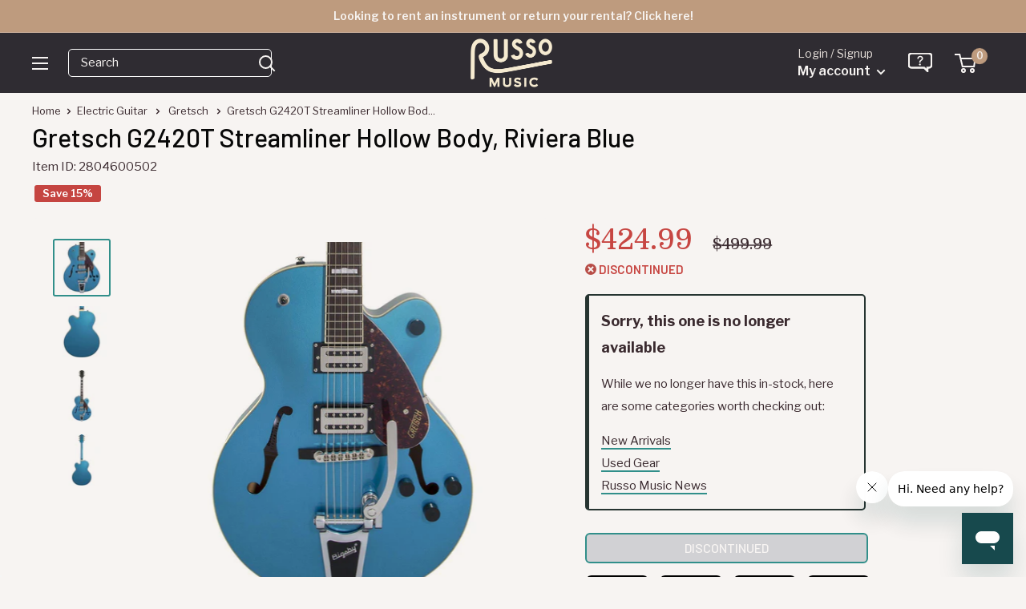

--- FILE ---
content_type: text/javascript
request_url: https://snapui.searchspring.io/41ippx/bundle.chunk.bfacd871.954.js
body_size: 2547
content:
"use strict";(globalThis.productionBundleChunks=globalThis.productionBundleChunks||[]).push([[954],{6954:(e,t,r)=>{r.r(t),r.d(t,{default:()=>q});var o=r(7241),n=r.n(o),s=r(3981),i=r(3971),a=r(3435),c=r(586),d=r(3668);const l={id:"recommend",tag:"",batched:!0,realtime:!1,globals:{}};class u extends i.r{constructor(e,t,r){var o;let{client:i,store:c,urlManager:u,eventManager:h,profiler:f,logger:g,tracker:m}=t;if(super(e,{client:i,store:c,urlManager:u,eventManager:h,profiler:f,logger:g,tracker:m},r),o=this,this.type=a.k.recommendation,this.events={product:{}},this.track={product:{clickThrough:function(e,t){if(o.events.product[t.id]?.clickThrough)return;const r=p({store:o.store,results:[t]});o.eventManager.fire("track.product.clickThrough",{controller:o,event:e,product:t,trackEvent:r}),o.tracker.events.recommendations.clickThrough({data:r,siteId:o.config.globals?.siteId}),o.events.product[t.id]=o.events.product[t.id]||{},o.events.product[t.id].clickThrough=!0},click:function(e,t){o.events.product[t.id]?.click||"banner"!==t.type&&((0,d.bU)(e,t)&&o.track.product.clickThrough(e,t),o.events.product[t.id]=o.events.product[t.id]||{},o.events.product[t.id].click=!0,setTimeout(function(){o.events.product[t.id].click=!1},d.WG))},impression:function(e){if(o.events.product[e.id]?.impression||!o.events.product[e.id]?.render)return;const t=p({store:o.store,results:[e]});return o.eventManager.fire("track.product.impression",{controller:o,product:e,trackEvent:t}),o.tracker.events.recommendations.impression({data:t,siteId:o.config.globals?.siteId}),o.events.product[e.id]=o.events.product[e.id]||{},o.events.product[e.id].impression=!0,t},render:function(e){if(o.events.product[e.id]?.render)return;const t=p({store:o.store,results:[e]});return o.eventManager.fire("track.product.render",{controller:o,product:e,trackEvent:t}),o.tracker.events.recommendations.render({data:t,siteId:o.config.globals?.siteId}),o.events.product[e.id]=o.events.product[e.id]||{},o.events.product[e.id].render=!0,t},addToCart:function(e){const t=function(e){let{store:t,results:r}=e;return{tag:t.profile.tag,results:r?.map(function(e){const t=e.mappings.core;return{uid:t?.uid||"",sku:t?.sku,price:Number(t?.price),qty:e.quantity||1}})||[]}}({store:o.store,results:[e]});return o.eventManager.fire("track.product.addToCart",{controller:o,product:e,trackEvent:t}),o.tracker.events.recommendations.addToCart({data:t,siteId:o.config.globals?.siteId}),t}}},this.search=async function(){try{o.initialized||await o.init();const e=o.params;o.events={product:{}},o.store.loading=!0;try{await o.eventManager.fire("beforeSearch",{controller:o,request:e})}catch(e){if("cancelled"==e?.message)return void o.log.warn("'beforeSearch' middleware cancelled");throw o.log.error("error in 'beforeSearch' middleware"),e}const t=o.profiler.create({type:"event",name:"search",context:e}).start(),r=await o.client.recommend(e);t.stop(),o.log.profile(t);const n=o.profiler.create({type:"event",name:"afterSearch",context:e}).start();try{await o.eventManager.fire("afterSearch",{controller:o,request:e,response:r})}catch(e){if("cancelled"==e?.message)return o.log.warn("'afterSearch' middleware cancelled"),void n.stop();throw o.log.error("error in 'afterSearch' middleware"),e}n.stop(),o.log.profile(n),o.store.update(r);const s=o.profiler.create({type:"event",name:"afterStore",context:e}).start();try{await o.eventManager.fire("afterStore",{controller:o,request:e,response:r})}catch(e){if("cancelled"==e?.message)return o.log.warn("'afterStore' middleware cancelled"),void s.stop();throw o.log.error("error in 'afterStore' middleware"),e}s.stop(),o.log.profile(s)}catch(e){if(e)if(e.err&&e.fetchDetails){switch(e.fetchDetails.status){case 429:o.store.error={code:429,type:s.B.WARNING,message:"Too many requests try again later"};break;case 500:o.store.error={code:500,type:s.B.ERROR,message:"Invalid Search Request or Service Unavailable"};break;default:o.store.error={type:s.B.ERROR,message:e.err.message}}o.log.error(o.store.error),o.handleError(e.err,e.fetchDetails)}else o.store.error={type:s.B.ERROR,message:`Something went wrong... - ${e}`},o.log.error(e),o.handleError(e)}finally{o.store.loading=!1}},this.addToCart=async function(e){const t="function"==typeof e.slice?e.slice():[e];t.forEach(function(e){o.track.product.addToCart(e)}),t.length>0&&o.eventManager.fire("addToCart",{controller:o,products:t})},!e.tag)throw new Error('Invalid config passed to RecommendationController. The "tag" attribute is required.');!1!==e.settings?.searchOnPageShow&&window.addEventListener("pageshow",function(e){e.persisted&&!o.store.error&&o.store.loaded&&!o.store.loading&&o.search()}),this.config=n()(l,this.config),this.store.setConfig(this.config),this.eventManager.on("afterStore",async function(e,t){await t();const r=e.controller;if(r.store.loaded&&!r.store.error){const t=r.store.results.filter(function(e){return"product"===e.type});if(0===t.length&&!e.response._cached){const e=p({store:o.store});o.eventManager.fire("track.product.render",{controller:o,trackEvent:e}),o.tracker.events.recommendations.render({data:e,siteId:o.config.globals?.siteId})}t.forEach(function(t){e.response._cached?(o.events.product[t.id]=o.events.product[t.id]||{},o.events.product[t.id].render=!0):o.track.product.render(t)})}}),this.use(this.config)}get params(){const e={tag:this.config.tag,batched:this.config.batched,branch:this.config.branch||"production",batchId:this.config.batchId,...this.config.globals},{shopperId:t}=this.tracker.getContext();if(t&&(e.shopper=t),!e.siteId||e.siteId==this.tracker.getGlobals().siteId){const t=this.tracker.cookies.cart.get(),r=this.tracker.cookies.viewed.get();t?.length&&(e.cart=t),r?.length&&(e.lastViewed=r)}return e}}function p(e){let{store:t,results:r}=e;return{tag:t.profile.tag,results:r?.map(function(e){const t=e.mappings.core,r=e.position;return{type:c.hLm.Product,position:r,uid:t.uid||"",sku:t.sku}})||[]}}var h=r(7689),f=r(7096),g=r(2312),m=r(3290),v=r(9907);class w{constructor(){this.items=[],(0,f.Gn)(this,{items:f.sH,price:f.EW,count:f.EW,msrp:f.EW}),this.eventManager=new v.E}on(e){for(var t=arguments.length,r=new Array(t>1?t-1:0),o=1;o<t;o++)r[o-1]=arguments[o];this.eventManager.on(e,...r)}get count(){let e=0;return this.items.forEach(function(t){e+=t.quantity}),e}get price(){let e=0;return this.items.forEach(function(t){e=(100*e+100*(t.display.mappings.core?.price||0)*t.quantity)/100||0}),e}get msrp(){let e=0;return this.items.forEach(function(t){e=(100*e+ +(100*(t.display.mappings.core?.msrp||0)||100*(t.display.mappings.core?.price||0)||0)*t.quantity)/100||0}),e}addItems(e){var t=this;e.forEach(function(e){-1==t.items.findIndex(function(t){return t.id==e.id})&&t.items.push(e)}),this.eventManager.fire("addItems",{cart:this,items:e})}removeItems(e){var t=this;const r=[...this.items];e.forEach(function(e){const o=r.findIndex(function(t){return t.id==e.id});o>-1&&(r.splice(o,1),0==r.length&&t.eventManager.fire("emptied",{cart:t}))}),this.items=r,this.eventManager.fire("removeItems",{cart:this,items:e})}reset(){this.items=[],this.eventManager.fire("reset",{cart:this})}}class k{constructor(e,t){if(this.display={},this.type="default",t?.profile?.tag){if(!t.profile.display.template)throw new Error(`Recommendation Profile Store found a profile without a set template: ${t.profile.tag}`);this.tag=t.profile.tag,this.placement=t.profile.placement,this.display=t.profile.display,this.type=t.profile.display.template.type,(0,f.Gn)(this,{tag:f.sH,placement:f.sH,display:f.sH,type:f.sH})}}}var y=r(4122);class b extends g.K{constructor(e,t){if(super(e),this.loaded=!1,"object"!=typeof t||"function"!=typeof t.urlManager?.subscribe)throw new Error("Invalid service 'urlManager' passed to AutocompleteStore. Missing \"subscribe\" function.");this.services=t,this.reset(),(0,f.Gn)(this,{profile:f.sH,results:f.sH})}reset(){this.update()}update(e){this.error=void 0,this.meta=new y.l(e?.meta),this.profile=new k(this.services,e),this.results=new m.vP(this.config,this.services,this.meta.data,e?.results,void 0,void 0,this.loaded),"bundle"==this.profile.type&&(this.cart=new w),this.loaded=!!e?.profile}}var M=r(696),E=r(3137),I=r(7505),S=r(1684),T=r(1611),R=r(2904);const q=function(e,t){const r=(t?.urlManager||new M.V(new E.E(e.url),I.X)).detach(!0);return e.mode&&e.client&&(e.client.config=e.client.config||{},e.client.config.mode=e.mode),new u(e.controller,{client:t?.client||new h.K(e.client.globals,e.client.config),store:t?.store||new b(e.controller,{urlManager:r}),urlManager:r,eventManager:t?.eventManager||new v.E,profiler:t?.profiler||new S.U,logger:t?.logger||new T.V({mode:e.mode}),tracker:t?.tracker||new R.J(e.client.globals)},e.context)}}}]);

--- FILE ---
content_type: text/javascript; charset=utf-8
request_url: https://www.russomusic.com/products/gretsch-g2420t-streamliner-hollow-body-riviera-blue.js
body_size: 1928
content:
{"id":3536705585224,"title":"Gretsch G2420T Streamliner Hollow Body, Riviera Blue","handle":"gretsch-g2420t-streamliner-hollow-body-riviera-blue","description":"\u003cp\u003eBig, bold and righteous, the G2420T Streamliner™ Hollow Body Single-Cut with Bigsby® is designed for the modern guitarist who yearns for something beyond the norm. A commanding guitar for powerful players, the G2420T’s modern sonics, updated electronics and authentically elegant style create the latest iteration of That Great Gretsch Sound!™\u003c\/p\u003e\n\u003cp\u003eThe secret to the Streamliner’s sound is a new offering from Gretsch—the Broad’Tron™ BT-2S humbucking pickup. Designed specifically for the Streamliner Collection, the high-output Broad’Tron pickup spawns improved definition with tighter bass response for robust lows, pristine highs and a throaty midrange. This sonic power is harnessed and shaped by the traditional control layout—neck and bridge pickup volume controls, a master tone control, master volume control and three-way pickup switching. A fast-playing 12”-radius laurel fingerboard with elegant pearloid Hump Block inlays and 22 medium jumbo frets sits atop the white-bound nato neck with a thin “U”-shaped profile—ideal for chord work or firing off hot-rodded riffing. Add some shimmer and expression to your playing with the Bigsby-licensed B60 vibrato tailpiece, while the Adjusto-Matic™ bridge with secured laurel base and synthetic bone nut grant amazing tuning stability.\u003c\/p\u003e\n\u003cp\u003eAll the classic eye-catching style you’ve come to expect from Gretsch is here—vintage-style black control knobs, enlarged F-holes for increased acoustic projection, elegant aged white binding with upgraded purfling, slick-looking nickel hardware, arched laminated maple construction and three-ply tortoise pickguard. Nearly impossible to put down once you pick it up and start playing, the G2420T is an astounding take on the classic sound and style you’ve come to expect from Gretsch.\u003c\/p\u003e","published_at":"2019-04-30T14:54:11-04:00","created_at":"2019-04-30T14:05:09-04:00","vendor":"Gretsch","type":"Electric Guitar","tags":["20_all-guitars","20_eg-audit","AC43019","blog_first-guitar","Body: Hollowbody","Brand: Gretsch","Color: Blue","Condition: New","Cutaway: Single","Discontinued: 1","ebay_on","Fretboard: Indian Laurel","Hierarchy: Electric Guitar\u003eHollowbody","Left-\/Right-Handed: Right","non-exempt","Pick-Ups: Humbucker","pp-live","reverbsync-offers:off","reverbsync-shipping-profile:free shipping","test2024","vitalefix110224"],"price":42499,"price_min":42499,"price_max":42499,"available":false,"price_varies":false,"compare_at_price":49999,"compare_at_price_min":49999,"compare_at_price_max":49999,"compare_at_price_varies":false,"variants":[{"id":28155938570312,"title":"Default Title","option1":"Default Title","option2":null,"option3":null,"sku":"2804600502","requires_shipping":true,"taxable":true,"featured_image":null,"available":false,"name":"Gretsch G2420T Streamliner Hollow Body, Riviera Blue","public_title":null,"options":["Default Title"],"price":42499,"weight":9072,"compare_at_price":49999,"inventory_quantity":0,"inventory_management":"shopify","inventory_policy":"deny","barcode":"885978066643","quantity_rule":{"min":1,"max":null,"increment":1},"quantity_price_breaks":[],"requires_selling_plan":false,"selling_plan_allocations":[]}],"images":["\/\/cdn.shopify.com\/s\/files\/1\/1210\/3886\/products\/gretsch-g2420t-streamliner-hollow-body-riviera-blue_1.jpg?v=1614993854","\/\/cdn.shopify.com\/s\/files\/1\/1210\/3886\/products\/gretsch-g2420t-streamliner-hollow-body-riviera-blue_2.jpg?v=1614993854","\/\/cdn.shopify.com\/s\/files\/1\/1210\/3886\/products\/gretsch-g2420t-streamliner-hollow-body-riviera-blue_3.jpg?v=1614993854","\/\/cdn.shopify.com\/s\/files\/1\/1210\/3886\/products\/gretsch-g2420t-streamliner-hollow-body-riviera-blue_4.jpg?v=1614993855"],"featured_image":"\/\/cdn.shopify.com\/s\/files\/1\/1210\/3886\/products\/gretsch-g2420t-streamliner-hollow-body-riviera-blue_1.jpg?v=1614993854","options":[{"name":"Title","position":1,"values":["Default Title"]}],"url":"\/products\/gretsch-g2420t-streamliner-hollow-body-riviera-blue","media":[{"alt":null,"id":1120692830280,"position":1,"preview_image":{"aspect_ratio":1.0,"height":1000,"width":1000,"src":"https:\/\/cdn.shopify.com\/s\/files\/1\/1210\/3886\/products\/gretsch-g2420t-streamliner-hollow-body-riviera-blue_1.jpg?v=1614993854"},"aspect_ratio":1.0,"height":1000,"media_type":"image","src":"https:\/\/cdn.shopify.com\/s\/files\/1\/1210\/3886\/products\/gretsch-g2420t-streamliner-hollow-body-riviera-blue_1.jpg?v=1614993854","width":1000},{"alt":null,"id":1120692863048,"position":2,"preview_image":{"aspect_ratio":1.0,"height":1000,"width":1000,"src":"https:\/\/cdn.shopify.com\/s\/files\/1\/1210\/3886\/products\/gretsch-g2420t-streamliner-hollow-body-riviera-blue_2.jpg?v=1614993854"},"aspect_ratio":1.0,"height":1000,"media_type":"image","src":"https:\/\/cdn.shopify.com\/s\/files\/1\/1210\/3886\/products\/gretsch-g2420t-streamliner-hollow-body-riviera-blue_2.jpg?v=1614993854","width":1000},{"alt":null,"id":1120692895816,"position":3,"preview_image":{"aspect_ratio":1.0,"height":2000,"width":2000,"src":"https:\/\/cdn.shopify.com\/s\/files\/1\/1210\/3886\/products\/gretsch-g2420t-streamliner-hollow-body-riviera-blue_3.jpg?v=1614993854"},"aspect_ratio":1.0,"height":2000,"media_type":"image","src":"https:\/\/cdn.shopify.com\/s\/files\/1\/1210\/3886\/products\/gretsch-g2420t-streamliner-hollow-body-riviera-blue_3.jpg?v=1614993854","width":2000},{"alt":null,"id":1120693518408,"position":4,"preview_image":{"aspect_ratio":1.0,"height":2000,"width":2000,"src":"https:\/\/cdn.shopify.com\/s\/files\/1\/1210\/3886\/products\/gretsch-g2420t-streamliner-hollow-body-riviera-blue_4.jpg?v=1614993855"},"aspect_ratio":1.0,"height":2000,"media_type":"image","src":"https:\/\/cdn.shopify.com\/s\/files\/1\/1210\/3886\/products\/gretsch-g2420t-streamliner-hollow-body-riviera-blue_4.jpg?v=1614993855","width":2000}],"requires_selling_plan":false,"selling_plan_groups":[]}